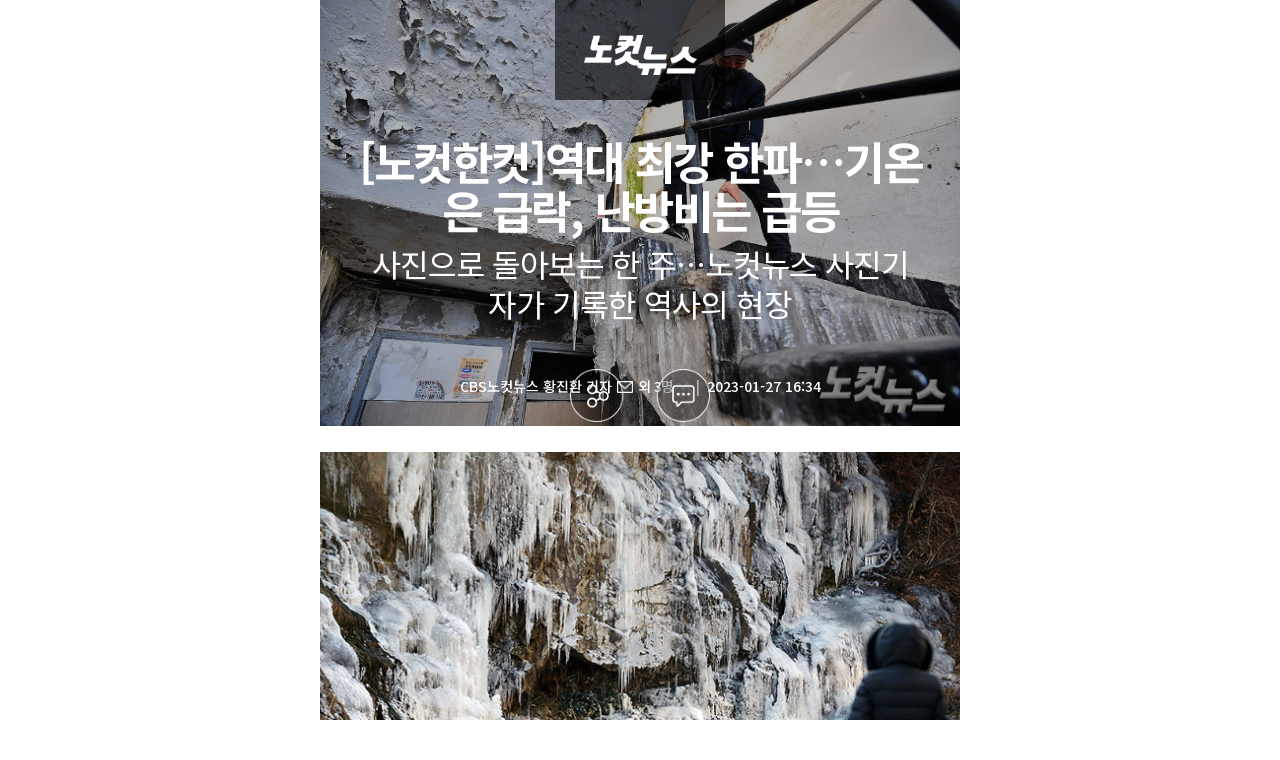

--- FILE ---
content_type: text/html; charset=utf-8
request_url: https://mapp.nocutnews.co.kr/news/5885737
body_size: 14306
content:

<!DOCTYPE html>
<html xmlns="http://www.w3.org/1999/xhtml" lang="ko">
<head><meta charset="utf-8" /><meta http-equiv="X-UA-Compatible" content="IE=edge, chrome=1" /><meta name="theme-color" content="#d6d6d6" /><meta name="apple-mobile-web-app-status-bar-style" content="black" /><meta name="naver-site-verification" content="b48d76b0bd0390343524a5a0edb8a5882256fbc1" /><meta property="og:site_name" content="노컷뉴스" /><meta property="fb:pages" content="193441624024392" /><meta id="viewport" name="viewport" content="width=device-width,initial-scale=1.0,minimum-scale=1.0,maximum-scale=3.0,user-scalable=yes" /><meta name="google-site-verification" content="EX6fKyyKn5aXUixtgeYmhjaxfeJ5uoQQP1k4VpM2DQI" /><meta name="dailymotion-domain-verification" content="dml6g3zuoks7t1tfn" /><meta name="referrer" content="unsafe-url" />
<meta name="HandheldFriendly" content="True" />
<meta name="MobileOptimized" content="320" />
<meta id="viewport" name="viewport" content="user-scalable=yes,width=device-width,initial-scale=1.0,minimum-scale=1.0,maximum-scale=5.0"></meta>
<meta name="description" content="설 연휴 마지막 날 &#39;최강 한파&#39; 설 연휴 마지막 날 서울 아침 체감기온이 영하 27도를 나타내 올겨울 가장 추운 날씨를 기록한 24일 오전 서울 서대문구 홍제천 인공폭포가 꽁꽁 얼어있다." /><meta property="og:url" content="https://m.nocutnews.co.kr/News/5885737" /><meta property="og:type" content="article" /><meta property="og:title" content="[노컷한컷]역대 최강 한파…기온은 급락, 난방비는 급등" /><meta property="og:description" content="설 연휴 마지막 날 &#39;최강 한파&#39; 설 연휴 마지막 날 서울 아침 체감기온이 영하 27도를 나타내 올겨울 가장 추운 날씨를 기록한 24일 오전 서울 서대문구 홍제천 인공폭포가 꽁꽁 얼어있다." /><meta property="og:image" content="https://file2.nocutnews.co.kr/newsroom/image/2023/01/27/202301271612468597_0.jpg" /><meta property="og:locale" content="ko_KR" /><meta name="twitter:card" content="summary_large_image" /><meta name="twitter:url" content="https://m.nocutnews.co.kr/News/5885737" /><meta name="twitter:title" content="[노컷한컷]역대 최강 한파…기온은 급락, 난방비는 급등" /><meta name="twitter:description" content="설 연휴 마지막 날 &#39;최강 한파&#39; 설 연휴 마지막 날 서울 아침 체감기온이 영하 27도를 나타내 올겨울 가장 추운 날씨를 기록한 24일 오전 서울 서대문구 홍제천 인공폭포가 꽁꽁 얼어있다." /><meta name="twitter:image" content="https://file2.nocutnews.co.kr/newsroom/image/2023/01/27/202301271612468597_0.jpg" /><meta name="article:section" content="포토" /><meta name="article:section2" content="사회" /><meta name="article:published_time" content="2023-01-27T16:34:08.4400000" /><meta name="dable:item_id" content="5885737" /><meta name="dable:author" content="CBS노컷뉴스 황진환 기자" /><title>
	[노컷한컷]역대 최강 한파…기온은 급락, 난방비는 급등 - 노컷뉴스
</title><link rel="icon" href="//img.nocutnews.co.kr/m/nocut.png" /><link rel="shortcut icon" href="//img.nocutnews.co.kr/mnocut/v2/common/mnocutico.png" /><link rel="apple-touch-icon-precomposed" href="//img.nocutnews.co.kr/mnocut/v2/common/mnocutico.png" />
<!-- Google tag (gtag.js) -->
<script async src="https://www.googletagmanager.com/gtag/js?id=G-6XBJE2SK4V"></script>
<script>
	window.dataLayer = window.dataLayer || [];
	function gtag() { dataLayer.push(arguments); }
	gtag('js', new Date());
	gtag('config', 'G-6XBJE2SK4V');
</script>
<link rel="stylesheet" type="text/css" href="/jquery/ui/jquery-ui.min.css" /><link rel="stylesheet" href="https://cdn.jsdelivr.net/npm/swiper@11/swiper-bundle.min.css" /><link href="/css/basic.css" rel="stylesheet" /><link rel="stylesheet" type="text/css" href="/css/snslayer.css" /><link rel="stylesheet" type="text/css" href="/css/common2024.css" /><link rel="stylesheet" type="text/css" href="/css/slick.css" />
		
<link rel="stylesheet" type="text/css" href="https://reply.nocutnews.co.kr/css/basic.css" />
<link rel="stylesheet" type="text/css" href="https://reply.nocutnews.co.kr/css/reply.css" />

<link rel="stylesheet" type="text/css" href="/jquery/plugin/swiper/css/swiper.min.css" />
<link rel="stylesheet" href="https://uicdn.toast.com/chart/latest/toastui-chart.min.css" />
<link rel="stylesheet" type="text/css" href="/css/slick.css" />
<link rel="stylesheet" type="text/css" href="css/wide.css" />


<script type="text/javascript" src="/WebResource.axd?d=vk8OLjAtV5n4RTSkntTKLMOFXJqKGAveaiIcBu_LddYyzZyKctGn1MekGwXM0wJjQcJp-Z-IRlqpd-VZk7NAoSyivU77RsNMcmlOKD0tX1YV3t4Yh9FAXAanoHKFWXJ4CjaMRG2jbabws_OGWWJbodps6Ug1&t=639029537787526846"></script>
<script type="text/javascript" src="/jquery/jquery.min.js"></script>
<script type="text/javascript" src="/jquery/ui/jquery-ui.min.js"></script>	
<script src="https://cdn.jsdelivr.net/npm/swiper@11/swiper-bundle.min.js"></script>
<script type="text/javascript" src="/WebResource.axd?d=CoYCds3a48pxw4hdcWCV_H7tm9j1nYMjJpxkdYvTE7M1wxeCL4YzcHV5trzFr5WU818_3NHUPcq6-Q-A-NezS_3AUgexlfMq8qxHptLv2BSvR2PVeFJOEjiLuvqowSVuqdAV71oNjPPpqJZBmey03ilhXQQ1&t=639029537787526846"></script>
<script type="text/javascript" src="/WebResource.axd?d=uwOdSAuA01rsLsJON_Q1bcfHMB1df1K8ZgSQa-g9Fk8ae3fPoEqQ7Gl8qR1t4aa8OYVijQOdAKp1L-Acfx6Ek-r9CAhZ_ouZennVSbFU58ZZdfdBuk4yO_l-uG-39YGf3VmpCt4jvVz7CJKuGcpk16NeW23dwXSXHPvOtKtIrbtc_n1g0&t=639029537787526846"></script>
<script type="text/javascript" src="/jquery/jquery.event.scroll.js"></script>
<script type="text/javascript" src="/jquery/jquery.touchSwipe.min.js"></script>
<script type="text/javascript" src="/js/kakao.min.js"></script>
<script type="text/javascript" src="/news/js/clipboard.min.js"></script>	
<script type="text/javascript" src="/js/slick.min.js"></script>
<script type="text/javascript" src="/js/nocutnews-1.1.1.js"></script>
<script type="text/javascript" src="/js/memberinfo.js"></script>
<script type="text/javascript" src="/js/app.js"></script>

<script type="text/javascript" src="/js/slick.min.js"></script>
<script type="text/javascript" src="https://cdn.jsdelivr.net/clipboard.js/1.5.3/clipboard.min.js"></script>
<script src="https://uicdn.toast.com/chart/latest/toastui-chart.min.js"></script>

	<script type="text/javascript" src="https://reply.nocutnews.co.kr/js/reply.js"></script>

<script type="text/javascript" src="/js/livere.htm"></script>
<script type="text/javascript" src="js/wide.js"></script>
<script type="text/javascript">
//<![CDATA[
$(function () {
	//인포그래픽스 관련 스크립트
	$(".content .viewbox .viewpic .btn_infographic").click(function () {
		$("div.infographic").show();
	});
	$("div.infographic span").height(function () {
		$(this).height($(this).parents(".wrap").height());
	});
	$(".infographic p a.btn_close").click(function () {
		$(this).parents("div.infographic").hide();
	});
	$(".infographic p a.btn_close").click(function () {
		$(this).parents("div.infographic").hide();
	});
});
//]]>
</script>
<meta name="description" content="설 연휴 마지막 날 &#39;최강 한파&#39; 설 연휴 마지막 날 서울 아침 체감기온이 영하 27도를 나타내 올겨울 가장 추운 날씨를 기록한 24일 오전 서울 서대문구 홍제천 인공폭포가 꽁꽁 얼어있다." /></head>
<body id="htmlBody">
<form method="post" action="wideview.aspx" id="frmForm">
<div class="aspNetHidden">
<input type="hidden" name="__VIEWSTATE" id="__VIEWSTATE" value="fwSSV7hbPWW0iolUE8rYPtxpHwdqxjP1c7yllCCuYxqzhetqECqVTekYEwdNzcHXO6gHThzbrYBpVOLxNkD/h9KC5BKw227hrxORO2j6R3fdqXDNOC4JzeO5Vg8soZxhPFA7KgDEIXvk0xc3KIdD3SsZ7/LJgBFdfF3BKaG3g6vgkecYOrAo7dOgu/865Bev5YIogJwks68NE6pUQvS4eYaBACFxHDmo0R4WpC3p1TRjgT4SzHKnVpr13lS7nYbHKXgvhUYaESGPlQwOSDrFxMm1KypUtG//kTUTO//yJ9TRXqrT6+hyA4et7dULbRA/0UM72cmuiuQxKL13qwlH30OQa0N/bDztbwDiOJih+LntCGsduqE1VkfOmR77wY/yiEbeMxDyp7/qzSjU0PjOCwwfjOLp1JGFhhKcBmBl1AGvnWAFpjqs/eKOBrOn32eKTycaTycpJasy/QrHrZH9eHHawl9sfKMSTm6tbCcCnMhgItDuq7u+JI4RFhB3x4CjwkkLNeFasKbDX8tpeEVfMMr1P7vT37pC1I7Wol3H1CDrEEpbZGtsBCH/MF8AvO+SmTEpjtToP032zcyCewXj5Co+ZF3Jdc26nokQDbxjVLiG0v7TJGOODiKP+hLg5Hz7ZOXkB2eOCNoif/+l4LhmYD4RrCxOWTfeutKdNEZzN6dX7TVYXA6VA5w4mgr5uV12+DCRnDndCD6Skqmtw/[base64]/hDLAmdFJEcIaLWBk8JzSbM1GY3fihWbFiSKrlZixGlm5OGEcZXvRTpHflB/clAcrGgjHJWrB6hM6cLbdaYSTU0h4HlUtr/0XRHsWmfFHnM6BVgfR12nN8xuRV3+1MVgYySwxbWC6TY7gG/vk59vYWRpxfxfaOs3qT4p8mg7tNRNQ8pi9bQTCNADeXuwVcdgYofxsRaPcx5vCpTgAYM2MPfmW3HrrJD1KXehri6AEUf1Kh/t9puQF6pzd51iHv0uXroypAn6GH9hjDPkzZl4UdJfGhMP3wL1niOjPkEmr/TcocHr3ZreyRjGe3Jk3vcqPk7zoGaawUydG/joLotkG7vy8p26euL53QZq2wgX0CRzpoEa4WetenitZh16nfjTxcnYIz00sxUmBD+axX9AS/DZV23qWHLSTeOoYfnH/5L+EiDGhDHduRcA1Lj1zGuWuE/8zgP8nviD/a/JRw9Nbm7W0O+/r9hTJsT/pxP6lOPaQvN0yrUFB4dqXP+s+7D4oON8Z3lf5f2HmZi+Ni93wQLxlePNHQWe6jNHs0fhNdRDpYU3yY50rhI6381A6lRvcVlCx8pmP7J2nIYPGlqZQH5u7IIeC7Ab3z5WK9c2ZQPCst2mXQo3IgUCMdp/HiPYBczUdcIuX+c63v82VLnuuSQdzoDpgJt3u2ISLL5rqbdQWhftTy6JdmXGn5DWrHL4Qp0MusjUf1HPrR5BX3cyZAbDzEqXpVGQfbIbmxsJAC7O2DnG+FqVwjCVo/qNYpzmVUnpFO2bLba5ghvobc0fayptT3oRK8FrDSFRQEhmnunHjkg1EFa8MmAF6CxliUVHD6yfrJE0xMhHlx9fscbjsJjyq5H8lJgsEhMg/eu6iLoKP8QqMTe/KW6EjkaH1vt+s6lMg+3g4GkO6CH3KQK5P2p7FfbVLJjh/riGdHMFCFHsVMW2T8gfiKg5ZcYUn1kH07yTTdG60F3o+sr2N6cz+v0OHoixOZvTOvDGCPI+kYK1XiRN9uloHEBhUrZqcaZTROQqw3xnNtGTDP04Lx7nMHuHnQ4tnGE+tK6MRB9gkDHz5SO/npwF6ZosXCMijWI3xyhJD0Ff2M5VCGhduYxWpK1k3Jc3UAryjiqvPkH5d3e+4jl3cKnK7sSkOKvM+LXBAArz21BRYYUGaxsY+VrIUL5zcN00gD9l3Tgv2ad343EqDaZ+G4NVkz7V4x7rmx0H/Yzdv8bhUzyhnBXBQxhxknFcQg6wVXtlggzjQRoX6+ShwLWAG5uImqpI7PnBcc4OogicgsKcysXiR6jVHFqygvcB5d5bgAZqGOjuHn2peoM3s92eA+Zmk5s6IxwlH6GK4yOMROLBJjWJth5hRj6niqKqSUfF7hFm9tHuV0jaje2wrsZWfNTE3bHDoVz/PvTDQUs9/gxAYcWQ0M04tXRlWLTVHlhpX3SCj9YZZxEBLQXyATJdNoCZY+8l4xHnPL2sB0c7BBM3D9MOeOmFU3GyHlxCggCy9dnQ8Mejoibhwp0MnIfzUq/[base64]/eINGFxL8XOPJmSrbHhpKvlmGkU5qp8feXzeShRjqUCH7tK8bNOc3JHW3TMRfjcXIf8cZFyDxrH7uNcVwKr9Z+DUQEjWP5LQ/jvhWfg/dVTBffcGtO8JGS+NzeNGyPdMWdftof0kpchrc1WS0Cb/000eXirqu+Y65toHEhpxf4mxEsJOJ/EDg7FPMWRzgIuknfChsv+75MB2+eGLW5TyQrhJ1XomJ7WSv4mdGuJu+srG/r6A2NU7Xf2A9Fs54v3G4x/fssWhTIuyF1uz4ONdDmsFONVigTZnppFhci0ZjD1VpIylx5X06UUQi8Ev5fMUvRDFvdVzp0SISmSJR3NULyxcIyJUAoNe3+sI2egbCyM7DBfNSkP9/1ckgmVZ9pvxR6Weta/85JRcVtUSFT2L7ZFGBaNRh1x0i25hdK5PwybnwvpF1dBouEXgIa681mnMSzf+ShJoXZ62pxwAstBxLs+YApij69BO1T7fn8vFpohSd/I4mmbwQKZFyr3Ors/7vjOp+eCNTIRnfbZt/rmrrYWNvTMRcBf2gFLynSYpt3JtWK1ItskFE4chPeRuAtCQRCG2YDdIGLULhSJYCX3eVpuZozljytw41v6kQCNJIHWHt7qLGWXeWOKRzIyALq4dRmVdqdEZIodykxHU6uDB/9xQ6DQN8GIQ2trYbZ1XVg=" />
</div>


<script type="text/javascript">
//<![CDATA[
_page.wide.index = 5885737;
_page.data.clientId = "4a604299-fc89-489e-9215-52046cd24b1c";
_page.share.sns.kakaoLink.apiKey = "439f10174b0dab64f4520b0bdecfe66a";
_page.data.channel = 4;
_page.channel = _page.data.channel;
_page.clientId = _page.data.clientId;
_page.apiDomain = `${_page.data.nocutApi}/nocut/`;
_page.subscribeApiDomain = `${_page.data.nocutApi}/subscribe`;
_Data.sites.nocut.login = "https://member.nocutnews.co.kr/login";
//]]>
</script>

<div class="aspNetHidden">

	<input type="hidden" name="__VIEWSTATEGENERATOR" id="__VIEWSTATEGENERATOR" value="53640645" />
</div>

	<div class="container">
		<div class="sec_b">
			<div class="con_t">
				<div class="hd_nav">
					<h1><a href="/">노컷뉴스</a></h1>
					<h2><a href="/">포토</a></h2>
				</div>
				<img id="imgWide" src="https://file2.nocutnews.co.kr/newsroom/image/2023/01/27/202301271612468597_0.jpg" />
				<div class="box">
					<h3>[노컷한컷]역대 최강 한파…기온은 급락, 난방비는 급등</h3>
					<p class="s_t">사진으로 돌아보는 한 주…노컷뉴스 사진기자가 기록한 역사의 현장</p>
					<div class="h_f">
						<div class="s_list">
							<div>
								<a class="tit" href="javascript:;">sns공유</a>
								<div class="l_layer">
									<p>
										<a class="s_f" href="javascript:;">페이스북</a>
										<a class="s_t" href="javascript:;">트위터</a>
										<a class="s_b" href="javascript:;">밴드</a>
										<a class="s_k" href="javascript:;">카카오톡</a>
										<a class="s_u" href="javascript:;">URL</a>
									</p>
									<a class="btn_close" href="javascript:;">닫기</a>
								</div>
							</div>
							<a href="javascript:;" class="btn_r">댓글</a>
						</div>
						
					</div>
					
					<ul class="bl_b">
						<li class='email'>
	<span>CBS노컷뉴스 황진환 기자</span>
	<a class='e_ico' href='mailto:jordanh@cbs.co.kr'>메일보내기</a>
	<a class='btn_add' href='javascript:;' >외 3명</a>
	<div class='layer_b' style='display: none;'>
		<p>
			<a href='https://m.nocutnews.co.kr/reporter/1238'>CBS노컷뉴스 류영주 기자</a>
			<a class='e_ico' href='mailto:ryuyj0819@cbs.co.kr'>메일보내기</a>
		</p>
		<p>
			<span>CBS노컷뉴스 박종민 기자</span>
			<a class='e_ico' href='mailto:esky0830@cbs.co.kr'>메일보내기</a>
		</p>
		<p>
			<span>CBS노컷뉴스 윤창원 기자</span>
			<a class='e_ico' href='mailto:skynamoo@cbs.co.kr'>메일보내기</a>
		</p>
	</div>
</li>

						<li><span id="lblDateLine" class="date">2023-01-27 16:34</span></li>
					</ul>

				</div>
			</div>
			<div class="con_b">
				
				<div class="cb"><div class='cb'><span class="fr-img-space-wrap fr-deletable news-image fr-img-caption fr-fic fr-dib" data-id="d3724532-4190-4fe2-90df-651822b25f15" style="width:100%;"><span class="fr-img-wrap"><img src="https://file2.nocutnews.co.kr/newsroom/image/2023/01/27/202301271612579067_0.jpg" alt="" class="fr-fic fr-dib"><span class="fr-inner"></span></span></span></div><strong>설 연휴 마지막 날 '최강 한파'</strong></div><div class="cb">설 연휴 마지막 날 서울 아침 체감기온이 영하 27도를 나타내 올겨울 가장 추운 날씨를 기록한 24일 오전 서울 서대문구 홍제천 인공폭포가 꽁꽁 얼어있다. 류영주 기자</div><div class="cb"><div class='cb'><span class="fr-img-space-wrap fr-deletable news-image fr-img-caption fr-fic fr-dib" data-id="b7eee8bb-582b-45cb-b885-e5ad396265a0" style="width:100%;"><span class="fr-img-wrap"><img src="https://file2.nocutnews.co.kr/newsroom/image/2023/01/27/202301271613268629_0.jpg" alt="" class="fr-fic fr-dib"><span class="fr-inner"></span></span></span></div><strong>설연휴 끝..'아쉬움 안고 일상으로'</strong></div><div class="cb">설 연휴 마지막 날인 24일 서울역에서 열차가 떠나기 전 가족들이 인사를 나누고 있다. 류영주 기자</div><div class="cb"><div class='cb'><span class="fr-img-space-wrap fr-deletable news-image fr-img-caption fr-fic fr-dib" data-id="c596798e-a4b8-40b8-b09c-fcb30ce35d32" style="width:100%;"><span class="fr-img-wrap"><img src="https://file2.nocutnews.co.kr/newsroom/image/2023/01/27/202301271614012147_0.jpg" alt="" class="fr-fic fr-dib"><span class="fr-inner"></span></span></span></div><strong>전국 한파특보 발효..서울 체감 '-25도'</strong></div><div class="cb">전국에 한파특보가 발효된 25일 서울 광화문사거리에서 두터운 옷차림의 시민들이 출근길을 재촉하고 있다. 이날 서울 최저기온은 영하 17.3도로 기상청 기록에 따르면 1904년부터 지금까지 서울 최저기온이 영하 17도 이하로 내려간 적은 173일에 불과하다. 박종민 기자</div><div class="cb"><div class='cb'><span class="fr-img-space-wrap fr-deletable news-image fr-img-caption fr-fic fr-dib" data-id="25a91ff3-263c-4c2d-b0b4-6b06e90e0641" style="width:100%;"><span class="fr-img-wrap"><img src="https://file2.nocutnews.co.kr/newsroom/image/2023/01/27/202301271614261874_0.jpg" alt="" class="fr-fic fr-dib"><span class="fr-inner"></span></span></span></div><strong>제주발 여객기 운항 재개..하루 늦은 귀경</strong></div><div class="cb">24일 폭설과 강풍 등으로 전면 결항한 제주지역 항공편이 정상화된 25일 김포공항 국내선 청사가 제주발 귀경객으로 붐비고 있다. 황진환 기자</div><div class="cb"><div class='cb'><span class="fr-img-space-wrap fr-deletable news-image fr-img-caption fr-fic fr-dib" data-id="b2718414-7d62-420f-9029-f5fe6e7fb9d6" style="width:100%;"><span class="fr-img-wrap"><img src="https://file2.nocutnews.co.kr/newsroom/image/2023/01/27/202301271614540416_0.jpg" alt="" class="fr-fic fr-dib"><span class="fr-inner"></span></span></span></div><strong>나경원, 당대표 선거 불출마 선언</strong></div><div class="cb">나경원 전 의원이 25일 오전 서울 여의도 국민의힘 중앙당사에서 기자회견을 갖고 당대표 선거 불출마 선언을 하고 있다. 나 전 의원은 선거 불출마를 공식화하면서 "솔로몬재판에서 '진짜 엄마'의 심정으로 그만두기로 결정했다"고 말했다. 황진환 기자</div><div class="cb"><div class='cb'><span class="fr-img-space-wrap fr-deletable news-image fr-img-caption fr-fic fr-dib" data-id="26765f16-5aa6-46b1-92c8-e138235e5d16" style="width:100%;"><span class="fr-img-wrap"><img src="https://file2.nocutnews.co.kr/newsroom/image/2023/01/27/202301271615163415_0.jpg" alt="" class="fr-fic fr-dib"><span class="fr-inner"></span></span></span></div><strong>'한국인 최초 무보급 단독 남극점 정복' 김영미 대장 귀국</strong></div><div class="cb">한국인 최초로 어떤 보급도 받지 않고 홀로 남극점에 도달한 산악인 김영미 대장이 25일 오후 인천국제공항 제1여객터미널을 통해 귀국하고 있다. 김 대장은 지난해 11월 27일 남극 대륙 서쪽 허큘리스 인렛을 출발해 51일 동안 홀로 1186.5㎞를 100㎏의 썰매를 끌고 이동해 16일 남극점에 도달했다. 무보급 단독으로 남극점을 정복한 한국인은 김영미 대장이 최초다. 인천공항=박종민 기자</div><div class="cb"><div class='cb'><span class="fr-img-space-wrap fr-deletable news-image fr-img-caption fr-fic fr-dib" data-id="30749b9b-4f4a-4ef5-b9a1-547fa3f347b7" style="width:100%;"><span class="fr-img-wrap"><img src="https://file2.nocutnews.co.kr/newsroom/image/2023/01/27/202301271615438130_0.jpg" alt="" class="fr-fic fr-dib"><span class="fr-inner"></span></span></span></div><strong>눈 펑펑 출근길 '대설주의보'</strong></div><div class="cb">서울 전역을 포함한 수도권 서남부와 충남서해안에 대설주의보가 내려진 가운데 26일 오전 서울 종로구 사직공원 인근에서 시민들이 출근을 하고 있다. 류영주 기자</div><div class="cb"><div class='cb'><span class="fr-img-space-wrap fr-deletable news-image fr-img-caption fr-fic fr-dib" data-id="5ef51dd5-65b2-4a31-a4eb-a23473f512f6" style="width:100%;"><span class="fr-img-wrap"><img src="https://file2.nocutnews.co.kr/newsroom/image/2023/01/27/202301271616093252_0.jpg" alt="" class="fr-fic fr-dib"><span class="fr-inner"></span></span></span></div><strong>재벌3세·연예인 '대마사범' 수사결과 발표..'이것이 대마 재배 텐트'</strong></div><div class="cb">서울중앙지검 강력범죄수사부 신준호 부장검사가 26일 오전 서울 서초동 중앙지검 브리핑실에서 재벌가 3세 및 연예인 등이 가담한 대마사범 집중수사 결과를 발표하고 있다. 이날 검찰은 지난 22년 9월부터 4개월 간 재미교포로부터 공급받은 대마를 유통한 재벌가 3세 등에 대해 직접 수사한 결과, 총 20명을 입건하여 그 중 17명을 기소(구속 10명, 불구속 7명)하고 국외 도주한 3명을 지명수배 했다고 밝혔다. 황진환 기자</div><div class="cb"><div class='cb'><span class="fr-img-space-wrap fr-deletable news-image fr-img-caption fr-fic fr-dib" data-id="0e9b8fdb-8bc0-4a02-98f3-f25132375918" style="width:100%;"><span class="fr-img-wrap"><img src="https://file2.nocutnews.co.kr/newsroom/image/2023/01/27/202301271616366452_0.jpg" alt="" class="fr-fic fr-dib"><span class="fr-inner"></span></span></span></div><strong>민주당 만난 이태원 참사 유가족협의회</strong></div><div class="cb">26일 서울 여의도 국회에서 열린 더불어민주당 10.29 이태원 참사 유가족협의회와의 간담회에서 이종철 유가족협의회 대표가 발언을 하고 있다. 이 자리에서 유가족들은 이상민 행정안전부 장관 문책을 재차 요구했다. 한편 이 장관은 설 연휴 첫날인 지난 21일 오전 용산구 이태원광장에 마련된 이태원 참사 희생자 시민분향소를 예고없이 찾아 조문했다. 윤창원 기자</div><div class="cb"><div class='cb'><span class="fr-img-space-wrap fr-deletable news-image fr-img-caption fr-fic fr-dib" data-id="5d1d330b-c84c-434f-85db-6ea35dad01de" style="width:100%;"><span class="fr-img-wrap"><img src="https://file2.nocutnews.co.kr/newsroom/image/2023/01/27/202301271617039524_0.jpg" alt="" class="fr-fic fr-dib"><span class="fr-inner"></span></span></span></div><strong>'난방비 공포' 현실화</strong></div><div class="cb">가스비 인상에 따른 난방비 폭등 문제가 이어지고 있는 가운데 26일 오후 서울 시내 한 주택가에 가스계량기가 설치돼 있다. '난방비 폭탄'으로 인한 국민 불만 고조와 관련해 대통령실은 이날 취약계층을 중심으로 난방비 부담 완화 대책을 서둘러 내놓았다. 류영주 기자</div><div class="cb"><div class='cb'><span class="fr-img-space-wrap fr-deletable news-image fr-img-caption fr-fic fr-dib" data-id="d592dcf5-18aa-4d0f-a88d-eea1be701db8" style="width:100%;"><span class="fr-img-wrap"><img src="https://file2.nocutnews.co.kr/newsroom/image/2023/01/27/202301271617327008_0.jpg" alt="" class="fr-fic fr-dib"><span class="fr-inner"></span></span></span></div><strong>빙판길로 변한 골목길</strong></div><div class="cb">한파가 이어지고 있는 27일 오전 눈이 얼어 빙판길로 변한 서울시내 한 골목길에서 시민들이 조심스럽게 발걸음을 옮기고 있다. 기상청은 토요일인 28일에도 강추위가 이어져 아침 최저기온은 -19~-4도, 낮 최고기온은 -4~3도로 예보했다. 황진환 기자</div><div class="cb"><div class='cb'><span class="fr-img-space-wrap fr-deletable news-image fr-img-caption fr-fic fr-dib" data-id="7d1a9033-ecc1-41b6-a006-2711a6acf845" style="width:100%;"><span class="fr-img-wrap"><img src="https://file2.nocutnews.co.kr/newsroom/image/2023/01/27/202301271618029986_0.jpg" alt="" class="fr-fic fr-dib"><span class="fr-inner"></span></span></span></div><strong>시중은행·저축은행, 실내마스크 해제 30일부터 영업시간 정상화</strong></div><div class="cb">주요 시중은행과 저축은행들이 오는 30일부터 코로나19로 단축된 영업시간을 오전 9시부터 4시까지로 정상화한다. 27일 금융권에 따르면 주요 시중은행들은 오는 30일 실내마스크 의무 해제에 맞춰 영업시간을 오전 9시~오후 4시로 되돌린다는 지침을 이날 중 사내에 공지하고 지점에도 관련 준비 사항 등을 내려보낼 방침이다. 은행권은 코로나19에 따른 사회적 거리두기 조치 강화에 따라 2021년 7월부터 기존 영업시간을 오전 9시 30분~오후 3시 30분으로 1시간 단축 운영해왔다. 사진은 27일 오전 은행 영업시작을 기다리는 시민들의 모습. 황진환 기자</div><div class="cb"><div class='cb'><span class="fr-img-space-wrap fr-deletable news-image fr-img-caption fr-fic fr-dib" data-id="d5e22d2e-4e61-4186-890f-fd61b7d9102d" style="width:100%;"><span class="fr-img-wrap"><img src="https://file2.nocutnews.co.kr/newsroom/image/2023/01/27/202301271618277099_0.jpg" alt="" class="fr-fic fr-dib"><span class="fr-inner"></span></span></span></div><strong>'</strong><strong>해직교사 부당채용' 조희연 1심 집행유예..교육감직 위기</strong></div><div class="cb">해직 교사를 부당하게 특별채용한 혐의로 재판에 넘겨진 조희연 서울시 교육감이 27일 오후 서울 서초구 서울중앙지방법원에서 열린 1심 선고공판에서 징역 1년 6개월에 집행유예 2년을 선고받은 후 법원을 나서고 있다. 조 교육감은 형이 확정되면 교육감 직을 잃게 된다. 류영주 기자</div><div class="cb"><div class='cb'><span class="fr-img-space-wrap fr-deletable news-image fr-img-caption fr-fic fr-dib" data-id="b82cf2e6-0e5d-4ba0-9f25-6f38f15870f5" style="width:100%;"><span class="fr-img-wrap"><img src="https://file2.nocutnews.co.kr/newsroom/image/2023/01/27/202301271619071675_0.jpg" alt="" class="fr-fic fr-dib"><span class="fr-inner"></span></span></span></div><strong>취약계층 에너지 바우처 지원 확대 '쪽방촌의 얼음계단'</strong></div><div class="cb">27일 오전 서울 용산구 동자동 쪽방촌의 계단이 얼어붙어 있다. 정부는 '난방비 폭탄'으로 인한 취약계층 부담을 덜어주기 위해 에너지바우처 지원과 가스요금 할인을 확대하기로 했다. 류영주 기자</div>
				
				<div id="divCommonRelated" class="news-related_n common_related_n">
					<h2>더 클릭</h2>
					<div class="slider">
						<div>
							<ul>
								
										<li>
											<a href="/news/6458037">
												'흑백요리사2' 임성근, 음주운전 3번 적발 고백…"형사처벌 후 면허 취소"
											</a>
										</li>
									
										<li>
											<a href="/news/6458032">
												"강도 당했어요" 경찰 신고…남편 돈 빼돌리려는 '자작극'이었다
											</a>
										</li>
									
										<li>
											<a href="/news/6458006">
												北 침투 무인기, '尹대통령실 출신' 대학 선후배들 소행 정황
											</a>
										</li>
									
										<li>
											<a href="/news/6458008">
												란제리룩 샴페인 걸·실내 불꽃…제니 생일파티 영상 '시끌'
											</a>
										</li>
									
										<li>
											<a href="/news/6458025">
												홍라희, '약 2조원 규모' 삼성전자 주식 1500만주 처분
											</a>
										</li>
									

								
							</ul>
						</div>
						<div>
							<ul>
								
										<li>
											<a href="/news/6458046">
												그린란드 연대 나선 유럽 8개국…트럼프 관세 위협에 '공동 반발'
											</a>
										</li>
									
										<li>
											<a href="/news/6458034">
												'진술 엇갈린' 김경·강선우 前보좌관 동시 조사…대질 가능성
											</a>
										</li>
									
										<li>
											<a href="/news/6458019">
												우크라 전역 덮친 러 드론 공격…민간인 사망·부상
											</a>
										</li>
									
										<li>
											<a href="/news/6457904">
												왜 윤석열엔 사형, 한덕수·이상민엔 15년 구형했을까
											</a>
										</li>
									
										<li>
											<a href="/news/6457576">
												잘나가던 '의약학계열' 꺾였다…'대기업 계약학과' 인기몰이
											</a>
										</li>
									
							</ul>
						</div>
					</div>
				</div>
				
				<div id="pnlJebo" class="cb v_infotxt">
	
					<p>
						※CBS노컷뉴스는 여러분의 제보로 함께 세상을 바꿉니다. 각종 비리와 부당대우, 사건사고와 미담 등 모든 얘깃거리를 알려주세요.
					</p>
					<ul>
						<li><strong>이메일</strong>
							<span>
								<a id="JeboEmail" href="mailto:jebo@cbs.co.kr">jebo@cbs.co.kr</a>
							</span></li>
						<li><strong>카카오톡</strong><span id="JeboKakao">@노컷뉴스</span></li>
						
							<li><strong>사이트</strong><a id="JeboSite" title="사이트" href="https://url.kr/b71afn" target="_blank">https://url.kr/b71afn</a></li>
						
					</ul>
				
</div>
			</div>
		</div>		

			
			<div class="v_like">
				<p class="i_like"><a href="javascript:;"></a><span>0</span></p>
				<p class="i_unlike"><a href="javascript:;"></a><span>0</span></p>
			</div>

		
		<div class="reply_b">
		</div>

		<a href="javascript:;" class="btn_top" style="display: none">최상단으로 가기</a>
		<script type="text/javascript">
			(function (window) {
				if ("False" == "False")
					NocutReply.load("https://nocutnews.co.kr/news/" + _Page.wide.index);
			})(window);
		</script>

		<div class="foot">&copy; 2003 CBS M&C, 노컷뉴스 all rights reserved.</div>
	</div>

</form>


<script type="text/javascript">
(function(w, d, a){
	w.__beusablerumclient__ = {
		load : function(src){
			var b = d.createElement("script");
			b.src = src; b.async=true; b.type = "text/javascript";
			d.getElementsByTagName("head")[0].appendChild(b);
		}
	};w.__beusablerumclient__.load(a);
})(window, document, '//rum.beusable.net/script/b180118e142344u288/c435e792eb');
</script>



</body>
</html>


--- FILE ---
content_type: text/html
request_url: https://mapp.nocutnews.co.kr/js/livere.htm
body_size: 517
content:
//<script type="text/javascript" src="/js/enums.htm"></script>
//<script type="text/javascript" src="/jquery/jquery-latest.js"></script>
//<script type="text/javascript" src="/query/jquery-extend.js"></script>
//<script type="text/javascript" src="/js/htmlcontrolbase.htm"></script>
//<script type="text/javascript" src="/js/nocutnews.htm"></script>
//<script type="text/javascript" src="/js/memberinfo.htm"></script>
//<script type="text/javascript">
//<![CDATA[
_Page.liveRe = new __HtmlControlBase();
// 댓글 카운트 저장
_Page.liveRe.saveCount = function (index, cnt) {
	var api = "/wsdl/nocutnewsservice.asmx/replytotalcountupdate";
	var data = { "index": index, "count" : cnt };
	_Page.executeWebService(api, data, function (rst) {
		//if (!rst.Success) alert(rst.Message);
	});
}
//]]>
//</script>


--- FILE ---
content_type: text/css
request_url: https://mapp.nocutnews.co.kr/news/css/wide.css
body_size: 6825
content:
@import url(/css/basic.css);
/* font-family: Noto Sans KR (본고딕) */
@import url("//fonts.googleapis.com/earlyaccess/notosanskr.css" );
/* font-family: 'Nanum Gothic'; */
@import url(//fonts.googleapis.com/earlyaccess/nanumgothic.css);
/* font-family: 'Nanum Barun Gothic'; */
@import url(//cdn.rawgit.com/openhiun/hangul/14c0f6faa2941116bb53001d6a7dcd5e82300c3f/nanumbarungothic.css);
/* font-family: 'Nanum Myeongjo'; */
@import url(//fonts.googleapis.com/earlyaccess/nanummyeongjo.css);

body { font-family: Noto Sans CJK KR, Noto Sans KR, AppleSDGothicNeo, Malgun Gothic, 맑은 고딕, sans-serif; }
.container { padding-top:0;}
.hd_nav { 
	width: 10%; min-width:50px; max-width:170px; height:10%; min-height:40px; max-height:130px; margin-left:-9.5%; padding:2%; position: absolute; top: 0; left: 50%;
	background: rgba(0,0,0,0.6); z-index:7; overflow:hidden;
}
.hd_nav h1 { width: 85%; max-width:113px; height: 100%; max-height: 50px; margin:0 auto; }
.hd_nav h1 a {
	display:block; width:100%; height:100%; text-indent:-3000em; overflow:hidden;
	background: url(//img.nocutnews.co.kr/nocut/v3/view/logo_wide.png) no-repeat;
    background-size: 100% auto; background-position:center;
}
.hd_nav h2 { margin:1% auto 0; line-height:1.6; color:#fff;font-size:31%;}
.hd_nav h2 a {display:block;text-align:center; font-weight:300; letter-spacing:-2px;}
h3.news-h3_st1 { text-indent:0; display: block;line-height: 1.4; color: #000; font-weight: 600; font-size: 100%; padding:4px 0 4px 10px; border-left: 4px solid #000; margin:15px 0;}
h3.news-h3_st2 { text-indent:0; display: block;line-height: 1.4; color: #000; font-weight: 600; font-size: 100%; padding:10px 0 20px; border-top:1px solid #000; margin:0; }
h3.news-h3_st3 { text-indent:0; display: block;line-height: 1.4; color: #000; font-weight: 600; font-size: 100%; padding:10px 0; margin:0 0 15px; border-top:1px solid #000; border-bottom:1px solid #cdcdcd; }
h3.news-h3 strong { font-size:100%;}

.sec_t { position:relative; z-index:1;}
.con_t { position: relative; color:#fff; margin-bottom:2%; font-size:530%; background:#000; z-index:20;}
.con_t img {width: 100%; max-height:100vh; position: relative; display: block; opacity:0.7; }
.con_t * {
	 text-align: center; 
	font-weight: 500;
}
.con_t .box { width: 100%; position: absolute; top:32%; left: 0; bottom:0; text-align: center; font-weight: 400; }
.h_f { text-align:center; line-height:1.1; }
.h_f .s_list .tit {
	width: 100%; height: 50%; max-height: 55px; display:block; text-indent:-3000em; overflow:hidden; z-index:9;
	background: url("//img.nocutnews.co.kr/mnocut/v4/view/wide/ico_share.png") no-repeat;
	background-size: 253% auto;
	background-position: 0 center;
	visibility:visible;
}
.h_f .s_list .tit.open { visibility:hidden; }
.h_f .l_layer { 
	width:235px; position: absolute; bottom:7px; right: 12px; z-index:-1; opacity:0; visibility:hidden; transition:all ease-out 0.5s;
	color:transparent;
}
.h_f .l_layer p{width:100%; }
.h_f .l_layer p a { 
	width:39px; height:39px; float:left; text-indent:-300px; overflow:hidden; 
	background: url("//img.nocutnews.co.kr/mnocut/v3/story/disabled/ico_head.png") no-repeat 5px -65px;
}
.h_f .l_layer p a.s_f { background-position: 0 -248px; }
.h_f .l_layer p a.s_t { background-position: -39px -248px; }
.h_f .l_layer p a.s_b { background-position: -78px -248px; }
.h_f .l_layer p a.s_k { background-position: -117px -248px; }
.h_f .l_layer p a.s_u { background-position: -156px -248px; }
.h_f .l_layer .btn_close {
	width:30px; height:30px; overflow:hidden; text-indent:-300px; position:absolute; top:5px; right:0;
	background: url("//img.nocutnews.co.kr/mnocut/v3/story/disabled/ico_head.png") no-repeat 5px 5px;
}

.h_f .l_layer.open { transition: all ease-in 0.5s; opacity: 1; z-index: 10; visibility:visible; }
.con_t .h_f .s_list { width: 22%; max-width:150px; margin: 0 auto; text-align: center; display: inline-block; position: relative; }
.con_t .h_f .s_list > div { 
	width: 42%; max-width: 55px; height: 42%; max-height: 55px; position: relative; left: 0; top: 0;
    bottom: 0;
}
.con_t .h_f .btn_r { width: 42%;  position: absolute; right: 0; top: 0; max-width: 55px; height: 100%; max-height: 55px; text-indent: -3000em; display:inline-block; overflow: hidden; z-index: 9;
    background: url("//img.nocutnews.co.kr/mnocut/v4/view/wide/ico_share.png") no-repeat;
    background-size: 253% auto;
	background-position: 100% center;
}
.con_t h3 { margin-bottom:1.5%; padding:0 6%; font-size:45px; letter-spacing: -2px; line-height:1.1; }
.con_t p.s_t { height:2.5em; margin-bottom:4%; padding:0 6%; font-size: 41%; font-weight:normal; letter-spacing:-1px;overflow:hidden; }
.con_b { position:relative; color:#303038;overflow:hidden;}
.cb { 
	max-width: 900px; margin:0 auto; padding:1% 0; box-sizing:border-box; font-size:20px; line-height:1.7; font-weight:400;
	transform:translateY(40px); left:0; opacity: 0;transition:all ease-out 0.5s; letter-spacing:-1px; position:relative; z-index:10;
}
.cb.zindex { z-index:11;}
.cb hr { width: 100%; height:0; position: static; top: 0; left: 0; visibility: visible; margin: 15px 0; }
.con_b .cb strong { font-size: 115%; vertical-align: text-top; line-height:1.4;}
.con_b .cb em { font-size: 120%; font-weight: 600; }
.con_b .cb img { width: calc(100% + 60px); margin-left:-30px;transform: scale(1.1); }
.cb.c_img { padding: 0; margin: 5% auto 1%; transform: translateY(0); }
.cb.c_img span { padding:1% 0 0; font-size:80%; color:gray; display:block; clear:both; }
.byline { position: absolute; bottom: 10%; left: 0; right: 0; line-height:1; font-size:1%; }
.byline span { padding: 0; font-size: 14px; vertical-align:middle; }
.con_t .bl_b {width:100%; text-align:center; justify-content:center; display:flex; position: absolute; bottom: 10%; left:50%; font-size:14px; transform:translateX(-50%);}
.con_t .bl_b li {display:inline;}
.con_t .bl_b .email:after { content:'|'; display:inline-block; margin:0 7px 0 7px; }
.con_t .bl_b .email { position:relative; display:flex;}
.con_t .bl_b .email a { color:inherit; text-decoration:none; display:inline-block;}
.con_t .bl_b .email a:hover { text-decoration:none;}
.con_t .bl_b .email a.e_ico {
	width:2%; min-width: 16px; max-width:16px; min-height: 13px; margin:0 5px; display:inline-block;
	background: url("//img.nocutnews.co.kr/mnocut/v4/view/wide/ico_mail.png") no-repeat center;
	background-size:100% auto; line-height:1.2;text-indent:-3000em;}
.con_t .bl_b .email a.btn_add:after {
	width:12px; height:20px; display:block; content:''; float:right; margin-left:3px;
	background:url("//img.nocutnews.co.kr/mnocut/v3/view/bul_arrow2.png") no-repeat right center;
	background-size:100% auto; transition:all 0.3s ease;transform:rotate(180deg);
}
.con_t .bl_b .email a.btn_add.btn_more:after {transform:rotate(0);}
.con_t .bl_b .email .layer_b {
	width:220px; padding:10px 15px; position:absolute; top:30px; left:0; background: #fff; border: 1px solid #d5d5d5;z-index: 180;box-sizing:border-box;color: #777;}
.con_t .bl_b .email .layer_b p {display:flex;}
.con_t .bl_b .email .layer_b a {display:inline-block; line-height:1.7;}
.con_t .bl_b .email .layer_b a.e_ico {background: url("//img.nocutnews.co.kr/mnocut/v4/view/wide/ico_mail1.png") no-repeat center;}
.con_t .bl_b .email span {display:inline-block; white-space:nowrap}

.con_b .cb.c_mov { transform: translateY(0); top: 0; opacity: 1; transition: all ease-in-out 0.8s; }

.con_b .cb.c_mov img { transform: scale(1); transition: all ease-in-out 0.8s; }
.con1 .con_t  h3{ bottom:10%;}

.summary_l { max-width:900px; margin:0 auto; border:1px solid #96aeeb; margin-bottom:20px; padding:3%; box-sizing:border-box; line-height:1.5;  }
.summary_l > div:nth-of-type(2)  { margin-top:20px; }
.summary_l strong { font-size:14px; color:#0048ff; display:block; line-height:21px; margin-bottom:9px;}
.summary_l p { color:#000; font-size:16px;}
.summary_l li {width:100%; display:block; border-bottom:1px solid #cecece; height:auto; }
.summary_l li:first-child {border-top:1px solid #cecece; }
.summary_l li a { color:#333; font-size:16px; width:100%; display:block; text-decoration:none; overflow:hidden; white-space:nowrap; text-overflow:ellipsis; line-height:35px;}

/*추천기사*/
.news-related_n {width:94%; border-top:1px solid #000; border-bottom:1px solid #e7e7e7; margin:10px auto; padding:15px 5px; position:relative; line-height:28px; box-sizing:border-box; overflow:hidden;}
.news-related_n h2 { color:#175dd8; font-size:16px; font-weight:bold; display:block; margin-bottom:5px; overflow:hidden; font-weight:bold; padding:0;}
.news-related_n h2 a {display:inline-block; overflow:hidden; text-indent:-300px; width:5px; height:5px; border:2px solid #fff; border-left-color:#575757; border-top-color:#000; transform:rotate(-135deg); margin-left:10px; position:relative; top:-3px; }
.news-related_n ul { overflow:hidden; /*max-height:115px;*/ transition:all 0.3s ease;}
.news-related_n li { font-size:16px; display:block; position:relative; padding-left:13px;}
.news-related_n li a { color:#575757; display:block; overflow:hidden; white-space:nowrap; text-overflow:ellipsis; }
.news-related_n li:before {content:"-"; position:absolute; left:0; top:-3px;}
.news-related_n.news-r_more h2 a {transform:rotate(45deg); top:2px;}
.news-related_n.news-r_more ul {max-height:auto; max-height:initial; }
.news-related_n .slick-list{overflow:hidden;}
.news-related_n .slick-dots{position:absolute; top:-33px; right:20px;}
.news-related_n .slick-dots li {display:inline-block; padding-left:0;}
.news-related_n .slick-dots li:before {display:none;}
.news-related_n .slick-dots li button {display:inline-block; width:11px; height:11px; background:#c3c3c3; margin-left:5px; overflow:hidden; border-radius:6px; text-indent:-100px; border:0;}
.news-related_n .slick-dots li.slick-active button { background:#505050; }
.news-related_n .slick-dots li button:focus {outline:none;}
.news-related_n .slick-arrow { display:none !important;}
.news-related_n.common_related_n {max-width:900px;}

/* 기사본문 - 이미지 템플릿 */
.fr-img-space-wrap { max-width:900px; margin:0 auto; width: 100%; height: auto; margin-bottom:10px; }
.fr-img-caption {display:block; margin:0 auto; max-width:100%; position:relative;}
.fr-img-caption .fr-img-wrap {display:block;}
.fr-img-caption img { position:relative; width:100%; vertical-align:top; display:block;}
.fr-img-caption a.btn_plus { 
	position:absolute; top:0; right:0; width:40px; height:40px; display:block; text-indent:-300px; overflow:hidden;
	background:rgba(0,0,0,0.5) url("//img.nocutnews.co.kr/nocut/v3/view/ico_plus.png") no-repeat center center;
}
.fr-img-caption a.app_ban { margin:3% 0;display:block;}
.fr-img-caption .fr-inner {display: block; margin-top:3px; color: #787878;line-height: 21px;font-size:12px;text-align: left;  }

/* 기사본문 - 동영상 템플릿 */
.fr-video {display:block; width:100%; position: relative; margin-bottom:15px; padding-top: 56%; }
.fr-video iframe { width:100% !important; height:100% !important; position:absolute; top:0; left:0;}
/* 기사본문 - 주석 템플릿 */
.news-remark_b { position:relative; display:inline-block;}
.news-remark { color: #0140b5; display: inline-block; cursor: pointer; position: relative; }
.news-remark:after {
	content:""; position:absolute; bottom:0; left:0; width:100%; height:1px; display:block; border-top:1px dotted #0140b5
}
.news-remark.add_arrow:before { content: ""; position: absolute; bottom:-13px; left: 50%; width: 6px; height: 10px; display: block; background: url("//img.nocutnews.co.kr/nocut/v3/view/bul_arrow1.png") no-repeat 0; transform: rotate(90deg) translateX(-50%); }

.news-remark_l {
	width:250px; position:absolute;background:#fff; cursor:text; letter-spacing:-1px;top:125%;
	padding:14px 15px; color:#000; font-size:14px; line-height:21px; z-index:20; box-sizing:border-box;
	border:1px solid #424242; box-shadow:3px 5px 0 rgba(0,0,0,0.2);
}
.news-remark_l.news-r_ll {left:0 !important; transform:translateX(0)}
.news-remark_l.news-r_rr {right:0 !important; transform:translateX(0); left:auto;}
.con_b .cb .news-remark_l p strong { display: block; margin-bottom: 5px; font-size: 16px; letter-spacing:0;}
.news-remark_l a {
	position:absolute; top:13px; right:15px; width:15px; height:15px; display:block; overflow:hidden; text-indent:-300px;
	background:url("//img.nocutnews.co.kr/nocut/v3/view/bul_x.gif") no-repeat center;
}
.news-remark_l a:hover,
.news-remark:hover { text-decoration:none; }
/* 기사본문 - 템플릿 */
.news-temp_b {position:relative; overflow:hidden; padding:15px 0; margin:20px 0; }
.news-temp_b h4{display:block; color:#175dd8; font-size:18px; line-height:19px; margin-bottom:15px; }
.news-temp_b a {display:block; text-decoration:none; color:#000;}
.news-temp_b.news-temp_img .slick-slide {margin-right:10px; opacity:0.7;}
.news-temp_b.news-temp_img .slick-slide.slick-active {opacity:1;}
.news-temp_b.news-temp_img .slick-slide:last-child {margin-right:0;}
.news-temp_b.news-temp_img .t_b {display:block; width:497px; height:320px; position:relative; background:#000; color:#fff !important;}
.news-temp_b.news-temp_img .t_b > span {display:block; width:100%; height:100%; position:relative; overflow:hidden;}
.news-temp_b.news-temp_img .t_b > span img{width:100%; min-height:100%; opacity:0.5;}
.news-temp_b.news-temp_img p {
	width:437px; height:260px; overflow:hidden; box-sizing:border-box; padding:20px;background:rgba(0,0,0,0.4);
	position:absolute; top:50%; left:50%; transform:translateX(-50%) translateY(-50%); font-size:16px; line-height:25px;
	word-break:keep-all;
}
.news-temp_b.news-temp_img p strong {display:block; margin-bottom:10px; font-size:20px; line-height:28px; font-weight:300;}
.news-temp_b.news-temp_img p span {display:block; height:145px; overflow:hidden;}
.news-temp_b.news-temp_img .slick-arrow {border:0 solid red;
	width:20px; height:20px; display:block;  position:absolute; top:-45px; text-indent:-300px; overflow:hidden;
	background:url("//img.nocutnews.co.kr/nocut/v3/view/bul_arrow1.png") no-repeat; cursor:pointer; outline:none;
}
.news-temp_b.news-temp_img .slick-prev {background-position:0 center; right:30px;}
.news-temp_b.news-temp_img .slick-next {background-position:right center; right:10px}
.news-temp_b.news-temp_img .slick-dots {display:none !important;}

.news-temp_b.news-temp_txt {}
.news-temp_b.news-temp_txt ul {border-top:1px solid #d7d7d7; border-bottom:1px solid #d7d7d7; box-sizing:border-box;}
.news-temp_b.news-temp_txt ul li {border-bottom:1px solid #d7d7d7;}
.news-temp_b.news-temp_txt ul li:last-child {border-bottom:0 none;}
.news-temp_b.news-temp_txt li p {position:relative; height:0; overflow:hidden;font-size:15px; padding-bottom:0; color:#757575 !important; word-break:keep-all; opacity:0; transition:all 0.3s ease;}
.news-temp_b.news-temp_txt strong {color:#bdbdbd !important; font-size:17px; line-height:25px; display:block; cursor:pointer; position:relative; box-sizing:border-box; padding:8px 30px 8px 0;transition:all 0.3s ease;}
.news-temp_b.news-temp_txt strong:after {
	content:''; width:20px; height:20px; display:block; position:absolute; top:21px; right:0;
	transform:translateY(-50%) rotate(180deg); transition:all 0.3s ease;
	background:url("//img.nocutnews.co.kr/nocut/v3/view/bul_arrow2.png") no-repeat center;}
.news-temp_b.news-temp_txt li.sel strong {color:#000 !important;}
.news-temp_b.news-temp_txt li.sel p { height:auto;padding-bottom:10px; opacity:1;}
.news-temp_b.news-temp_txt li.sel strong:after {transform:translateY(-50%) rotate(0deg);}
.news-temp_b.news-temp_chart { }
.news-temp_b.news-temp_chart > div {position:relative;}
.news-temp_b.news-temp_chart h4 {color:#000; box-sizing:border-box; word-break:keep-all; line-height:25px; border-bottom:1px solid #cecece; padding:0 15px 15px 40px; position:relative;}
.news-temp_b.news-temp_chart strong {position:absolute; left:5px; top:-1px; width:30px; height:30px; line-height:30px; text-align:center; background:#666; display:inline-block; font-size:20px; color:#fff; border-radius:24px;}
.news-temp_b.news-temp_chart strong span {visibility:hidden; width:1px; height:1px; display:block; position:absolute; right:-1px; top:-1px; overflow:hidden; }
.news-temp_b.news-temp_chart p {padding:0 35px; }
.news-temp_b.news-temp_chart a {
	width:100px; height:35px; margin:15px auto 0; font-size:16px; font-weight:bold;
	background:#f8f8f8; border:1px solid #b2b2b2; text-align:center; line-height:33px;
}
.news-temp_b.news-temp_chart a:hover {border-color:#000; text-decoration:none !important;}
.news-temp_b.news-temp_chart .t_q div {overflow:hidden;}
.news-temp_b.news-temp_chart .t_q h4 {display:block;}
.news-temp_b.news-temp_chart .t_q p {width:100%;}
.news-temp_b.news-temp_chart .t_q p span { width:100%; display:block; position:relative; overflow:hidden; font-size:16px; line-height:29px; margin-bottom:10px; color:#000;}
.news-temp_b.news-temp_chart .t_q p span input { width:1px; height:1px; overflow:hidden; visibility:hidden; position:absolute; top:-100px; left:-100px;}
.news-temp_b.news-temp_chart .t_q p label:before { content:''; width:29px; height:29px; margin-right:10px; display:inline-block; border:1px solid #b2b2b2; border-radius:17px; overflow:hidden; box-sizing:border-box; float:left;}
.news-temp_b.news-temp_chart .t_q p input:checked + label:after { content:''; width:13px; height:13px; display:block; border-radius:10px; position:absolute; top:8px; left:8px; background:#666}
.news-temp_b.news-temp_chart .t_a .chart_b {width:100%; position:relative;}

.v_like { display:flex; justify-content:center;  margin-top:20px;}
.v_like p { width:130px; height:42px; line-height:42px; border:1px solid #ccc; border-radius:8px; display:flex; flex-wrap:wrap; overflow:hidden;}
.v_like p:first-child { margin-right:15px;}
.v_like p a{ width:42px; background:#ccc url("//img.nocutnews.co.kr/nocut/v3/view/img_like.png") no-repeat center; background-size:42% auto;}
.v_like p span { width:calc(100% - 42px); display:block; text-align:center;}
.v_like p.i_unlike a{ transform:scaleY(-1)}
.v_like p:hover { border-color:#646464; }
.v_like p:hover a{ background-color:#646464;}

.v_infotxt {width:100%; box-sizing:border-box; clear:both; border:1px solid #e6e6e6; padding:15px; font-size:14px; margin-top:20px;}
.v_infotxt p { color:#000; margin-bottom:10px;}
.v_infotxt li strong { font-weight:bold; }
.v_infotxt li strong:before { content:'·'; padding-right:4px;}
.v_infotxt li strong:after { content:':'; padding:0 3px;}
.v_infotxt li span { font-weight:bold; }

.foot { 
	width:100%; padding:6% 0; margin:50px auto 0;
	text-align:center; color:#fff; font-size:100%; background:#999;
}
#lv-container { margin:30px auto 0; max-width:900px; }
.btn_top { 
	width:45px; height:45px; position:fixed; right:10px; bottom:72px; text-indent:-3000em; z-index:50;
	background: url("//img.nocutnews.co.kr/mnocut/v4/view/wide/ico_top.png") no-repeat;
    background-size: 100% auto;
}
@media all and (max-width:1000px) {
	.con_t { font-size: 400% }
	.cb { padding:1.5% 5%; padding:10px 0;}
	.summary_l { margin: 1.5% 5%; }
	.cb.c_img span { padding: 1% 5%; }
}
@media all and (min-width:1200px) {
	.hd_nav { width:170px !important;height:100px !important;padding:30px 0 15px;margin-left:-85px !important;}
}
@media all and (max-width:1200px){
}
@media all and (max-width:948px) {
	#lv-container { padding:0 1%; }
	.con_t h3 {font-size:73%;}
}
@media all and (max-width:830px){
	.con_t .h_f .s_list { width: 18%; }
}
@media all and (max-width:785px) {
	.con_t { font-size: 350% }
	.foot { font-size:12px; }
}
@media all and (max-width:640px) {
	.con_t { font-size: 300% }
	.cb { padding: 1.5% 15px; width: 100%; }
	.cb .cb { padding: 0; width: auto; }
	.con_b .cb .news-remark_l p strong { font-size:14px; }
	.con_b .cb em { font-size: 110%; }
	.h_f .l_layer p a { font-size: 16px; }
	.hd_nav h2 { font-size:16px; line-height:1.5; }
	.news-related_n h2 {font-size:15px;}
	.news-related_n li { width: 100%; padding-right: 10px; font-size: 15px; }
	.news-related_n .slick-dots {right:10px; }
	.news-related_n .slick-dots li { width: auto; padding-right: 0; }
	.fr-img-space-wrap { margin:0 -20px 10px; width:auto;}
	.fr-img-space-wrap { width: auto !important; max-width:auto;}
	.fr-img-caption { width: auto !important; max-width: auto !important; max-width: initial !important; }
}
@media all and (max-width:580px){
	.btn_top {width:35px; height:35px;}
	.con_t .box {top:27%;}
	.news-temp_b.news-temp_img .t_b {width:260px; height:auto; background:#fff;}
	.news-temp_b.news-temp_img .t_b > span {padding-top:60%;}
	.news-temp_b.news-temp_img .t_b > span img{width:100%; min-height:100%; position:absolute; top:0; left:0; opacity:1; }
	.news-temp_b.news-temp_img p { width: 100%; height: auto; padding:0; position: static; transform: translateX(0) translateY(0); background:#fff; color:#000; }
	.news-temp_b.news-temp_img p strong {display:block; margin:10px 0 7px; font-size:20px; line-height:25px; font-weight:600;}
	.news-temp_b.news-temp_img p span {height:auto;}
	.news-temp_b.news-temp_img .slick-arrow {display:none !important;}
	.news-temp_b.news-temp_img .slick-dots {text-align:center; display:block !important;}
	.news-temp_b.news-temp_img .slick-dots li {display:inline-block; margin-right:12px; }
	.news-temp_b.news-temp_img .slick-dots li:last-child {margin-right:0; }
	.news-temp_b.news-temp_img .slick-dots button {border:0 none; margin-top:10px; background:#c2c2c2; width:12px; height:12px; display:block; border-radius:7px; color:transparent;}
	.news-temp_b.news-temp_img .slick-dots .slick-active button {background:#666;}
}
@media all and (max-width:550px){
	.hd_nav h2 { font-size:14px; line-height:1.5; }
	.con_t { font-size: 250% }
	.con_b .cb { font-size: 18px !important; }
	.cb.c_img { margin:10% auto 4%;}
	.h_f .l_layer { left: -220%; bottom:0; }
	.con_t p.s_t { font-size:16px; }
}
@media all and (max-width:450px) {
	.con_t { font-size: 220% }
	.con_t h3 { bottom:41%; }
	.hd_nav h2 { font-size: 13px; }
	.con_t .bl_b { font-size:12px;}
}
@media all and (max-width:400px) {
	.con_t p.s_t { margin-bottom:0.5%; }
}
@media all and (max-width:375px) {
	.con_t { font-size: 200% }
	.hd_nav h2 { font-size: 12px; }
}
@media all and (max-width:600px) {
	.hd_nav { padding:2%; }
}

--- FILE ---
content_type: application/javascript
request_url: https://mapp.nocutnews.co.kr/news/js/wide.js
body_size: 6360
content:
/// <reference path="../../jquery/jquery-latest.js" />
/// <reference path="../../jquery/ui/jquery-ui.min.js" />
/// <reference path="../../js/nocutnews.htm" />

_Page.oninit = function () {
	this.wide.init(this);
};

// 와이드 뉴스
_Page.wide = new __HtmlControlBase({
	"isMobile": false,
	"onload": function () {
		var filter = "win16|win32|win64|mac";
		if (navigator.platform) {
			this.isMobile = filter.indexOf(navigator.platform.toLowerCase()) < 0;
		}
	},
	"oninit": function () {
		this.reply.init(this);
		this.scroll.init(this);
		this.sns.init(this);
		this.list.init(this);
		this.top.init(this);
		var _this_ = this;
		this.resize();

		//////////////////////////// 새로 추가 하는 속성 시작 ////////////////////////////

		this.updateNewsview();				// 기사뷰카운트 업데이트
		this.byline.init(this);				// 바이라인
		this.content.init(this);			// 내용
		this.template.init(this);			// 템플릿
		this.remark.init(this);				// 주석
		this.summary.init(this);			// 요약

		this.emotion.init(this);			// 올려, 내려

		var _this_ = this;

		$(window).resize(function () {
			_this_.onresize();
		});
		//$(window).scroll(function () {
		//	_this_.onscroll();
		//});

		this.onresize();
		//////////////////////////// 새로 추가 하는 속성 끝 ////////////////////////////

		$(window).resize(function () {
			_Page.wide.scroll.oninit();
			_this_.resize();
		});

		if (window.location.href.indexOf("noad") > 0)
			$("h1 a, h2 a").attr("href", "javascript:;");

	},
	"resize": function () {
		var per = $(window).width() * 0.1;
		$(".hd_nav").css("margin-left", -(per / 1.32));
	},
	"onresize": function () {
		this.remark.onresize();
	},
	"updateNewsview": function () {
		var referrer = document.referrer;

		// 카카오 플러스 예외 처리
		if ($.url.qstr("from") == "kp") referrer = "www.kakao-plus.com";

		var api = _Page.apiDomain + "updatenewsviewcount";
		var data = {
			"index": this.index,
			"channel": _Page.channel,			// 1:web, 2:mobile-web, 4:web-app, 8:native-app
			"url": referrer,
			"cookieId": _Page.getCookieID()
		};
		try {
			this.root().executeWebService(api, data, function (rst) {
				// 와이드에서는 노출 영역 없음
			});
		} catch (e) {
			console.log(e.Message);
		}
	},
});

// 와이드 뉴스 - 리플
_Page.wide.reply = new __HtmlControlBase({
	"selector": ".s_list .btn_r",
	"type": "button",
	"oninit": function () {
		if (window.location.href.indexOf("noad") > 0)
			$(this.selector).hide();

	},
	"onclick": function () {
		$('html, body').animate({
			scrollTop: $("div.reply_b").offset().top
		}, 1000);
	}
});

// 와이드 뉴스 - 마우스스크롤
_Page.wide.scroll = new __HtmlControlBase({
	"selector": ".cb",
	"oninit": function () {
		var _this_ = this;
		$(window).scroll(function () {
			_this_.down();
		});

		this.down();
	},
	"down": function () {
		var _this_ = this;
		$.each($(this.selector).not($(".c_mov")), function () {
			if (_this_.check(this)) {
				$(this).addClass("c_mov");
			}
		});
	},
	"check": function (item) {
		var elementTop = $(item).offset().top;

		var viewportTop = $(window).scrollTop();
		var viewportBottom = viewportTop + $(window).height();

		return elementTop < viewportBottom;
	}
});

// 와이드 뉴스 - sns
_Page.wide.sns = new __HtmlControlBase({
	"oninit": function () {
		this.open.init(this);
		this.close.init(this);

		this.data = {
			"title": $("meta[property$='title']").attr("content"),
			"description": $("meta[property$='description']").attr("content"),
			"url": location.href,
			"image": $('meta[property="og:image"]').attr('content'),
			"tag": "노컷뉴스"
		};

		this.facebook.init(this);
		this.twitter.init(this);
		this.kakao.init(this);
		this.band.init(this);
		this.url.init(this);
	},
	"makeLink": function () {
		var link = this.api;

		link = this.api
			.replace("[SUBJECT]", encodeURIComponent(this.data.title))
			.replace("[URL]", encodeURIComponent(this.data.url))
			.replace("[TAG]", encodeURIComponent(this.data.tag));
		return link;
	},
	"getTitle": function (title) {
		var rst = title || this.data.title;
		return rst
			.replace(/'/gi, "′")
			.replace(/"/gi, "＂")
			.replace(/\(/gi, "（")
			.replace(/\)/gi, "）")
			.replace(/[\n\r]/gi, "");
	}
});

// 와이드 뉴스 - sns - open
_Page.wide.sns.open = new __HtmlControlBase({
	"selector": ".s_list .tit",
	"type": "button",
	"onclick": function () {
		$(this.selector).addClass("open").siblings().addClass("open");
	}
});

// 와이드 뉴스 - sns - close
_Page.wide.sns.close = new __HtmlControlBase({
	"selector": ".btn_close",
	"type": "button",
	"onclick": function () {
		$(this.selector).parent().removeClass("open").siblings().fadeIn();
		$(".tit").fadeIn(300).removeClass("open");
	}
});

// 와이드 뉴스 - sns - facebook
_Page.wide.sns.facebook = new __HtmlControlBase({
	"selector": ".l_layer .s_f",
	"type": "button",
	"onclick": function (e) {
		this.parent.api = "https://www.facebook.com/sharer.php?t=[SUBJECT]&u=[URL]";
		_Page.popup(this.parent.makeLink(), "sns_facebook", 969, 600, 1);
		$(this.selector).addClass("sel").siblings().removeClass("sel");
		return false;
	}
});

// 와이드 뉴스 - sns - twitter
_Page.wide.sns.twitter = new __HtmlControlBase({
	"selector": ".l_layer .s_t",
	"type": "button",
	"onclick": function (e) {
		this.parent.api = "https://twitter.com/intent/tweet?text=[SUBJECT]&url=[URL]";
		_Page.popup(this.parent.makeLink(), "sns_twitter", 1000, 600, 1);
		$(this.selector).addClass("sel").siblings().removeClass("sel");
		return false;
	}
});

// 와이드 뉴스 - sns - kakao
_Page.wide.sns.kakao = new __HtmlControlBase({
	"selector": ".l_layer .s_k",
	"type": "button",
	"onclick": function () {
		_Page.share.sns.kakaoLink.send(_Page.wide.sns.data);
	}
});

// 와이드 뉴스 - sns - band
_Page.wide.sns.band = new __HtmlControlBase({
	"selector": ".l_layer .s_b",
	"type": "button",
	"onclick": function (e) {
		this.parent.api = "https://www.band.us/plugin/share?body=[SUBJECT]";
		_Page.popup(this.parent.makeLink(), "sns_band", 410, 400, 0);
		$(this.selector).addClass("sel").siblings().removeClass("sel");
		return false;
	}
});

// 와이드 뉴스 - sns - url 복사
_Page.wide.sns.url = new __HtmlControlBase({
	"selector": ".s_u",
	"type": "button",
	"oninit": function () {
		// 공유하기 레이어 open 후 클립보드 셋팅
		var url = _Page.wide.sns.link;

		try {
			var clipboard = new Clipboard(".l_layer .s_u", {
				"text": function () {
					return url;
				}
			});

			clipboard.on("success", function (e) {
				alert("주소가 복사되었습니다.");
			});
			clipboard.on('error', function (e) {
				alert("지원하지 않는 브라우저입니다.");
			});
		} catch (e) {
			console.log(e)
		}
	}
});

// 와이드 뉴스 - 리스트
_Page.wide.list = new __HtmlControlBase({
	"selector": ".h_list .tit",
	"type": "button",
	"onclick": function () {
		$(this.selector).siblings().addClass("open");
	}
});

// 와이드 뉴스 - 탑버튼
_Page.wide.top = new __HtmlControlBase({
	"selector": ".btn_top",
	"type": "button",
	"oninit": function () {
		var _this_ = this;
		$(this.selector).click(function () {
			return _this_.onclick();
		});
		$(window).scroll(function () {
			_this_.visible();
		});
	},
	"onclick": function () {
		$('html, body').animate({
			scrollTop: 0
		}, 1000);
	},
	"visible": function () {
		var viewportTop = $(window).scrollTop();

		if (viewportTop > 0) {
			$(this.selector).fadeIn();
		} else {
			$(this.selector).fadeOut();
		}
	}
});


//////////////////////////// 새로 추가 하는 속성 시작 ////////////////////////////


// 뉴스 - 바이라인
_Page.wide.byline = new __HtmlControlBase({
	"oninit": function () {
		this.upper.init(this);

		if (window.location.href.indexOf("noad") > 0)
			$(".e_ico").hide();
	}
});

// 뉴스 - 바이라인 - 상단
_Page.wide.byline.upper = new __HtmlControlBase({
	"selector": ".bl_b .btn_add",
	"type": "button",
	"onclick": function (e) {
		$(e).toggleClass("btn_more");
		$(e).siblings(".layer_b").slideToggle();
	}
});

// 뉴스 - 내용
_Page.wide.content = new __HtmlControlBase({
	"selector": ".con_b",
	"oninit": function () { this.related.init(this); },
});

// 뉴스 - 내용 - 관련기사
_Page.wide.content.related = new __HtmlControlBase({
	"selector": ".news-related_n",
	"oninit": function () {
		this.selector = this.parent.selector + " " + this.selector;

		$(this.selector).find(".slider").slick({
			"dots": true,
			"speed": 1000,
			"autoplaySpeed": 5000,
			"autoplay": true,
			"prevArrow": false,
			"nextArrow": false,
			"fade": false,
			"cssEase": 'ease-in-out'
		});
	}
});


// 뉴스 - 템플릿
_Page.wide.template = new __HtmlControlBase({
	"oninit": function () {
		this.textType.init(this);
		this.imageType.init(this);
		this.pollType.init(this);
	},
	"onresize": function () {
		if ($(this.pollType.selector).length > 0) {
			this.pollType.onresize();
		}
	}
});

// 뉴스 - 템플릿 - 텍스트
_Page.wide.template.textType = new __HtmlControlBase({
	"selector": ".news-temp_b.news-temp_txt strong",
	"type": "button",
	"oninit": function () {
		var _this_ = this;
		$(this.selector).click(function () {
			return _this_.onclick(this);
		});
	},
	"onclick": function (e) {
		$(e).parent().toggleClass("sel");
	}
});

// 뉴스 - 템플릿 - 이미지 타입
_Page.wide.template.imageType = new __HtmlControlBase({
	"selector": ".news-temp_b.news-temp_img .s-variable",
	"oninit": function () {
		if ($(this.selector).length > 0) {
			$(this.selector).slick({
				dots: true,
				infinite: true,
				autoplay: true,
				autoplaySpeed: 2000,
				variableWidth: true
			});
		}
	}
});

// 뉴스 - 템플릿 - 투표 타입
_Page.wide.template.pollType = new __HtmlControlBase({
	"selector": ".news-temp_b.news-temp_chart",
	"oninit": function () {
		var _this_ = this;

		// 투표가 여러개 있을 수 있다.
		$.each($(this.selector), function (idx, item) {
			var index = $(item).data("index");

			var cookie = $.cookie.get("template_poll_" + index);

			// 쿠키값이 있으면, 투표 결과 노출
			if (cookie != "") {
				var api = _Page.apiDomain + "voteresult";
				var data = { "index": index };

				_Page.executeWebService(api, data, function (rst) {
					_this_.result.show(item, rst);
				});
			}
		});

		this.vote.init(this);
		this.result.init(this);
	},
	"onresize": function () {
	}
});

// 뉴스 - 템플릿 - 투표 타입 - 투표 하기
_Page.wide.template.pollType.vote = new __HtmlControlBase({
	"selector": ".t_q a",
	"oninit": function () {
		this.selector = this.parent.selector + " " + this.selector;
	},
	"isValid": function (selectedIndex) {
		if (selectedIndex == undefined) {
			alert("투표할 항목을 선택해주세요.");
			return false;
		}
		return true;
	},
	"onclick": function (e) {
		var templateIndex = $(e).parent().parent().data("index");
		var selectedIndex = $("input[name='chart_r_" + templateIndex + "']:checked").data("index");

		if (!this.isValid(selectedIndex)) {
			return false;
		}

		// api 호출.
		var api = _Page.apiDomain + "vote";
		var guid = window.Guid.newGuid();
		var data = {
			"index": templateIndex,
			"itemIndex": selectedIndex,
			"channel": 1,					// 1:web, 2:mobile-web, 4:web-app, 8:native-app
			"guid": guid
		};

		var _this_ = this;

		_Page.executeWebService(api, data, function (rst) {
			// 결과 화면 보여주기.
			_this_.parent.result.show($(e).parent().parent(".news-temp_b"), rst);

			// 쿠키 설정
			$.cookie.set("template_poll_" + templateIndex, guid);
		});
	}
});

// 뉴스 - 템플릿 - 투표 타입 - 결과
_Page.wide.template.pollType.result = new __HtmlControlBase({
	"selector": ".t_a",
	"oninit": function () {
		this.selector = this.parent.selector + " " + this.selector;
	},
	"show": function (template, resultData) {

		// 질문 숨김.
		$(template).find(".t_q").hide();

		var el = $(template).find(".t_a").children("div")[0];

		var data = {
			categories: [''],
			series: []
		};

		var options = {
			chart: { width: 0, height: 0 },
			series: {},
		};

		// toast 차트 사용하기.
		switch ($(template).data("type")) {
			// 원형
			case 101:
				$.each(resultData, function (index, item) {
					data.series.push({
						name: item.title,
						data: item.value
					});
				});

				options = {
					chart: { width: 'auto', height: 500 },
					series: {
						dataLabels: {
							visible: true
						},
						radiusRange: {
							inner: '40%',
							outer: '100%',
						},
					},
					legend: {
						align: 'bottom',
						item: {
							width: $("#divViewBox").innerWidth() - 30
						}
					},
					theme: {
						legend: {
							label: {
								fontFamily: 'Malgun Gothic, sans-serif',
								fontSize: 19
							}
						}
					},
					tooltip: {
						offsetX: -100,
						offsetY: 30
					}
				};
				$(el).attr({ "style": "width:100%; letter-spacing:0px;" });
				var chart = toastui.Chart.pieChart({ el, data, options });
				break;
			// 막대
			case 102:
				$.each(resultData, function (index, item) {
					data.series.push({
						name: item.title,
						data: [item.value]
					});
				});

				options = {
					chart: { width: $("div.con_b").innerWidth(), height: 500 },
					series: {
						dataLabels: {
							visible: true
						}
					},
					legend: {
						align: 'bottom'
					}
				};

				var chart = toastui.Chart.barChart({ el, data, options });
				break;
		}

		// 결과 노출
		$(template).find(".t_a").show();
	}
});

// 뉴스 - 주석
_Page.wide.remark = new __HtmlControlBase({
	"selector": ".news-remark",
	"type": "button",
	"oninit": function () {
		this.close.init(this);
	},
	"onclick": function (e) {
		// 모든 주석 감춘다.
		$(".news-remark_l").hide();
		$(".news-remark").removeClass("add_arrow");

		var item = $(e).siblings($("#news-remark-" + $(e).attr("data-index")));
		if (item.length > 0) {
			// 화살표 추가
			$(e).addClass("add_arrow");

			// div에 클래스 추가
			$(e).parent().parent().addClass("zindex").siblings().removeClass("zindex");

			// 레이어 위치 설정
			this.setLayerPosition($(e), item);
		}
	},
	"onresize": function () {
		var item = $(".news-remark_l:visible");
		if (item.length > 0) {
			var text = item.prev();
			this.setLayerPosition(text, item);
		}
	},
	"setLayerPosition": function (text, layer) {
		var offset = $(text).offset();
		var left = $("div.con_b").offset().left - offset.left;
		var width = $("div.con_b").outerWidth();
		$(text).parent().parent().addClass("zindex");
		layer.css({
			"left": left,
			"width": width
		}).show();
	}
});

// 뉴스 - 주석 - 닫기버튼
_Page.wide.remark.close = new __HtmlControlBase({
	"selector": ".news-remark_l a",
	"type": "button",
	"onclick": function (e) {
		$(this.parent.selector + ".add_arrow").removeClass("add_arrow");
		$(e).parents(3).removeClass("zindex");
		$(e).parent().parent().hide();
	}
});

// 뉴스 - 요약
_Page.wide.summary = new __HtmlControlBase({
	"selector": ".btn_summary",
	"type": "button",
	"onclick": function () {
		_Page.screen.show();
		$(".layer_b.summary_l").slideDown();
	}
});

_Page.wide.emotion = new __HtmlControlBase({
	"selector": "div.v_like",
	"oninit": function () {
		this.like.init(this);
		this.unlike.init(this);

		this.getData();
	},
	"getData": function () {
		const api = _Page.apiDomain + "newstotalcount/" + this.parent.index;
		let opt = $.extend({ "method": "GET" }, this.parent.data.ajaxOptions);

		const _this_ = this;
		this.root().ajax(api, null, function (data) {
			_this_.val($.extend({ "success": true }, data.emotion));
		}, function () {
			_this_.val({ "success": false, "message": "오류" });
		}, opt);
	},
	"val": function (value) {
		if (value.success) {
			this.like.val(value);
			this.unlike.val(value);
		}
	}
});

_Page.wide.emotion.like = new __HtmlControlBase({
	"selector": ".i_like",
	"data": { "value": 4 /* UserResponseValues.EmotionGreat */ },
	"oninit": function () {
		this.selector = this.parent.selector + " " + this.selector;

		const _this_ = this;
		$(this.selector).on("click", function () {
			return _this_.onclick();
		});
	},
	"onclick": function () {
		const _this_ = this;
		const api = _Page.apiDomain + "emotiondatasave";
		let data = {
			"index": this.parents(2).index,
			"channel": _Page.channel,			// 1:web, 2:mobile-web, 4:web-app, 8:native-app
			"type": 5, // 5: news			
			"value": this.data.value,
			"cookieId": _Page.getCookieID()
		};
		try {
			this.root().executeWebService(api, data, function (rst) {
				if (rst) {
					_this_.parent.getData();
				} else {
					alert("이미 참여하셨습니다.");
					return;
				}
			});
		} catch (e) {
			console.log(e.Message);
		}
	},
	"val": function (value) {
		$(this.selector).find("span").text(value.great);
	}
});
_Page.wide.emotion.unlike = new __HtmlControlBase({
	"selector": ".i_unlike",
	"data": { "value": 256 /* UserResponseValues.EmotionAnger */ },
	"oninit": _Page.wide.emotion.like.oninit,
	"onclick": _Page.wide.emotion.like.onclick,
	"val": function (value) {
		$(this.selector).find("span").text(value.anger);
	}
});
//////////////////////////// 새로 추가 하는 속성 끝 ////////////////////////////